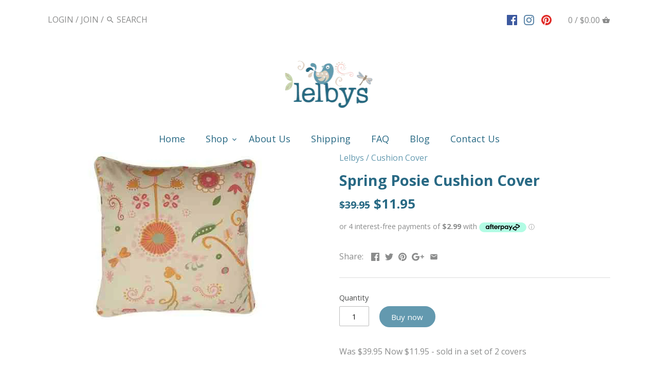

--- FILE ---
content_type: text/css
request_url: https://www.lelbys.com/cdn/shop/t/3/assets/styles.scss.css?v=170270559852113655971674776205
body_size: 12011
content:
@charset "UTF-8";.clearfix,.cf{zoom:1}.clearfix:before,.cf:before{content:"";display:table}.clearfix:after,.cf:after{content:"";display:table;clear:both}/*! normalize.css v1.0.0 | MIT License | git.io/normalize */article,aside,details,figcaption,figure,footer,header,hgroup,nav,section,summary{display:block}audio,canvas,video{display:inline-block;*display: inline;*zoom: 1}audio:not([controls]){display:none;height:0}[hidden]{display:none}html{font-size:100%;-webkit-text-size-adjust:100%;-ms-text-size-adjust:100%}html,button,input,select,textarea{font-family:sans-serif}body{margin:0}a:focus{outline:thin dotted}a:active,a:hover{outline:0}h1,.product-title-row .product-price,.slide-overlay .line-1,.slide-overlay .line-2,#mobile-nav .nav-item,#mobile-nav .sub-nav-item{font-size:2em;margin:.67em 0}h2,.product-block .price .amount{font-size:1.5em;margin:.83em 0}h3{font-size:1.17em;margin:1em 0}h4,blockquote,.tile-group .overlay .inner,.cart-summary-subtotal .amount{font-size:1em;margin:1.33em 0}h5{font-size:.83em;margin:1.67em 0}h6{font-size:.75em;margin:2.33em 0}abbr[title]{border-bottom:1px dotted}b,strong{font-weight:700}blockquote{margin:1em 40px}dfn{font-style:italic}mark{background:#ff0;color:#000}p,pre{margin:1em 0}code,kbd,pre,samp{font-family:monospace,serif;_font-family:"courier new",monospace;font-size:1em}pre{white-space:pre;white-space:pre-wrap;word-wrap:break-word}q{quotes:none}q:before,q:after{content:"";content:none}small{font-size:75%}sub,sup{font-size:75%;line-height:0;position:relative;vertical-align:baseline}sup{top:-.5em}sub{bottom:-.25em}dl,menu,ol,ul{margin:1em 0}dd{margin:0 0 0 40px}menu,ol,ul{padding:0 0 0 40px}nav ul,nav ol{list-style:none;list-style-image:none}img{border:0;-ms-interpolation-mode:bicubic}svg:not(:root){overflow:hidden}figure{margin:0}form{margin:0}fieldset{border:1px solid #c0c0c0;margin:0 2px;padding:.35em .625em .75em}legend{border:0;padding:0;white-space:normal;*margin-left: -7px}button,input,select,textarea{font-size:100%;margin:0;vertical-align:baseline;*vertical-align: middle}button,input{line-height:normal}button,html input[type=button],input[type=reset],input[type=submit]{-webkit-appearance:button;cursor:pointer;*overflow: visible}button[disabled],input[disabled]{cursor:default}input[type=checkbox],input[type=radio]{box-sizing:border-box;padding:0;*height: 13px;*width: 13px}input[type=search]{-webkit-appearance:textfield;-moz-box-sizing:content-box;-webkit-box-sizing:content-box;box-sizing:content-box}input[type=search]::-webkit-search-cancel-button,input[type=search]::-webkit-search-decoration{-webkit-appearance:none}button::-moz-focus-inner,input::-moz-focus-inner{border:0;padding:0}textarea{overflow:auto;vertical-align:top}table{border-collapse:collapse;border-spacing:0}#cboxOverlay,#cboxWrapper,#colorbox{position:absolute;top:0;left:0;z-index:9999;overflow:hidden}#cboxWrapper{max-width:none}#cboxOverlay{position:fixed;width:100%;height:100%}#cboxBottomLeft,#cboxMiddleLeft{clear:left}#cboxContent{position:relative}#cboxLoadedContent{overflow:auto;-webkit-overflow-scrolling:touch}#cboxTitle{margin:0}#cboxLoadingGraphic,#cboxLoadingOverlay{position:absolute;top:0;left:0;width:100%;height:100%}#cboxClose,#cboxNext,#cboxPrevious,#cboxSlideshow{cursor:pointer;min-height:0;outline:none}.cboxPhoto{float:left;margin:auto;border:0;display:block;max-width:none;-ms-interpolation-mode:bicubic}.cboxIframe{width:100%;height:100%;display:block;border:0;padding:0;margin:0}#cboxContent,#cboxLoadedContent,#colorbox{box-sizing:content-box;-moz-box-sizing:content-box;-webkit-box-sizing:content-box}#cboxOverlay{background:#fff}#colorbox{outline:0}#cboxTopLeft{width:25px;height:25px;background:url(/cdn/shop/t/3/assets/cbox_border1.png?v=113436874971659238651495080869) no-repeat 0 0}#cboxTopCenter{height:25px;background:url(/cdn/shop/t/3/assets/cbox_border1.png?v=113436874971659238651495080869) repeat-x 0 -50px}#cboxTopRight{width:25px;height:25px;background:url(/cdn/shop/t/3/assets/cbox_border1.png?v=113436874971659238651495080869) no-repeat -25px 0}#cboxBottomLeft{width:25px;height:25px;background:url(/cdn/shop/t/3/assets/cbox_border1.png?v=113436874971659238651495080869) no-repeat 0 -25px}#cboxBottomCenter{height:25px;background:url(/cdn/shop/t/3/assets/cbox_border1.png?v=113436874971659238651495080869) repeat-x 0 -75px}#cboxBottomRight{width:25px;height:25px;background:url(/cdn/shop/t/3/assets/cbox_border1.png?v=113436874971659238651495080869) no-repeat -25px -25px}#cboxMiddleLeft{width:25px;background:url(/cdn/shop/t/3/assets/cbox_border2.png?v=142803151667698387151495080869) repeat-y 0 0}#cboxMiddleRight{width:25px;background:url(/cdn/shop/t/3/assets/cbox_border2.png?v=142803151667698387151495080869) repeat-y -25px 0}#cboxContent{background:#fff;overflow:hidden}.cboxIframe{background:#fff}#cboxError{padding:50px;border:1px solid #ccc}#cboxLoadedContent{margin-bottom:28px}#cboxTitle{position:absolute;bottom:0;left:0;text-align:center;width:100%;color:#999}#cboxCurrent{display:none!important;position:absolute;bottom:0;left:100px;color:#999}#cboxLoadingOverlay{background:#fff url(/cdn/shop/t/3/assets/loading.gif?v=115678512110750922101495080870) no-repeat center 50px}#cboxClose,#cboxNext,#cboxPrevious,#cboxSlideshow{border:1px solid #eee;padding:4px;margin:0;overflow:visible;width:auto;background:#fff}#cboxClose:active,#cboxNext:active,#cboxPrevious:active,#cboxSlideshow:active{outline:0}#cboxSlideshow{position:absolute;bottom:0;right:42px;color:#444}#cboxPrevious{position:absolute;bottom:0;left:0;color:#444}#cboxNext{position:absolute;bottom:0;left:7.5em;color:#444}#cboxClose{position:absolute;bottom:0;right:0;display:block;color:#444}.cboxIE #cboxBottomCenter,.cboxIE #cboxBottomLeft,.cboxIE #cboxBottomRight,.cboxIE #cboxMiddleLeft,.cboxIE #cboxMiddleRight,.cboxIE #cboxTopCenter,.cboxIE #cboxTopLeft,.cboxIE #cboxTopRight{filter:progid:DXImageTransform.Microsoft.gradient(startColorstr=#00FFFFFF,endColorstr=#00FFFFFF)}#cboxClose:hover,#cboxNext:hover,#cboxPrevious:hover,#cboxSlideshow:hover{background:#f4f4f4}#cboxPrevious,#cboxNext,#cboxClose{border-color:#ddd;padding:.2em .6em;-webkit-border-radius:3px;-ms-border-radius:3px;-moz-border-radius:3px;-o-border-radius:3px;border-radius:3px}#cboxNext{left:5.5em}#cboxTopLeft,#cboxTopCenter,#cboxTopRight{height:10px}#cboxTopLeft,#cboxMiddleLeft,#cboxBottomLeft,#cboxTopRight,#cboxMiddleRight,#cboxBottomRight{width:10px}#cboxBottomLeft,#cboxBottomCenter,#cboxBottomRight{height:10px}#colorbox{border:1px solid #ccc}#cboxOverlay{background-color:#fff}#cboxTopLeft,#cboxTopCenter,#cboxTopRight,#cboxMiddleLeft,#cboxMiddleRight,#cboxBottomLeft,#cboxBottomCenter,#cboxBottomRight,#cboxContent,#colorbox{background:#fff}#cboxLoadingOverlay{background-color:#fff}.slick-slider{position:relative;display:block;-moz-box-sizing:border-box;-webkit-box-sizing:border-box;box-sizing:border-box;-webkit-touch-callout:none;-webkit-user-select:none;-khtml-user-select:none;-moz-user-select:none;-ms-user-select:none;user-select:none;-ms-touch-action:pan-y;touch-action:pan-y;-webkit-tap-highlight-color:transparent}.slick-list{position:relative;overflow:hidden;display:block;margin:0;padding:0}.slick-list:focus{outline:none}.slick-list.dragging{cursor:pointer;cursor:hand}.slick-slider .slick-track,.slick-slider .slick-list{-webkit-transform:translate3d(0,0,0);-moz-transform:translate3d(0,0,0);-ms-transform:translate3d(0,0,0);-o-transform:translate3d(0,0,0);transform:translateZ(0)}.slick-track{position:relative;left:0;top:0;display:block}.slick-track:before,.slick-track:after{content:"";display:table}.slick-track:after{clear:both}.slick-loading .slick-track{visibility:hidden}.slick-slide{float:left;height:100%;min-height:1px;display:none}[dir=rtl] .slick-slide{float:right}.slick-slide img{display:block}.slick-slide.slick-loading img{display:none}.slick-slide.dragging img{pointer-events:none}.slick-initialized .slick-slide{display:block}.slick-loading .slick-slide{visibility:hidden}.slick-vertical .slick-slide{display:block;height:auto;border:1px solid transparent}.slick-arrow.slick-hidden{display:none}.slick-loading .slick-list{background:#fff url(/cdn/shop/t/3/assets/loading.gif?v=115678512110750922101495080870) center center no-repeat}.slick-prev,.slick-next{position:absolute;z-index:1;display:block;height:80px;width:80px;line-height:0px;font-size:0px;cursor:pointer;background:transparent;color:transparent;top:50%;-webkit-transform:translate(0,-50%);-ms-transform:translate(0,-50%);transform:translateY(-50%);transition:all .3s ease-in-out;padding:0;border:none;outline:none}.slick-prev:hover,.slick-prev:focus,.slick-next:hover,.slick-next:focus{outline:none;background:transparent;color:transparent}.slick-prev:hover:before,.slick-prev:focus:before,.slick-next:hover:before,.slick-next:focus:before{opacity:1}.slick-prev.slick-disabled:before,.slick-next.slick-disabled:before{opacity:.25}.slick-prev svg,.slick-next svg{width:80px;height:80px;fill:#fff;opacity:.75;-webkit-filter:drop-shadow(0px 1px 1px rgba(0,0,0,.5));-moz-filter:drop-shadow(0px 1px 1px rgba(0,0,0,.5));-o-filter:drop-shadow(0px 1px 1px rgba(0,0,0,.5));-ms-filter:drop-shadow(0px 1px 1px rgba(0,0,0,.5));filter:drop-shadow(0px 1px 1px rgba(0,0,0,.5))}.slick-prev{left:-0px}[dir=rtl] .slick-prev{left:auto;right:-0px}.slick-prev:before{content:"<"}[dir=rtl] .slick-prev:before{content:">"}.slick-next{right:-0px}[dir=rtl] .slick-next{left:-0px;right:auto}.slick-next:before{content:">"}[dir=rtl] .slick-next:before{content:"<"}@media (min-width: 1000px){.slick-prev{opacity:0;margin-left:-80px}.slick-next{opacity:0;margin-right:-80px}.slick-slider:hover .slick-prev{opacity:1;margin-left:0}.slick-slider:hover .slick-next{opacity:1;margin-right:0}}.slick-dots{list-style:none;text-align:center;margin:10px 0;padding:0;width:100%}.slick-dots li{position:relative;display:inline-block;height:20px;width:20px;margin:0 2px;padding:0;cursor:pointer}.slick-dots li button{border:0;background:transparent;display:block;height:20px;width:20px;outline:none;line-height:0px;font-size:0px;color:transparent;padding:5px;cursor:pointer}.slick-dots li button:hover,.slick-dots li button:focus{outline:none}.slick-dots li button:hover:before,.slick-dots li button:focus:before{opacity:1}.slick-dots li button:before{position:absolute;top:0;left:0;content:"\2022";width:20px;height:20px;font-family:Arial,sans-serif;font-size:44px;line-height:20px;text-align:center;color:#717373;opacity:.25;-webkit-font-smoothing:antialiased;-moz-osx-font-smoothing:grayscale}.slick-dots li.slick-active button:before{color:#717373;opacity:.75}*,*:before,*:after{-moz-box-sizing:border-box;-webkit-box-sizing:border-box;box-sizing:border-box}img,iframe{max-width:100%}img{height:auto;vertical-align:top}svg{width:16px;height:16px;fill:#8b8c8c;vertical-align:middle;transition:fill .1s}svg g{fill:#8b8c8c;transition:fill .1s}.beside-svg{vertical-align:middle}.container{margin:0 auto;max-width:1764px;width:90%;padding-left:20px;padding-right:20px}.reading-column{margin-left:auto;margin-right:auto;width:800px;max-width:100%}.row{zoom:1;margin-left:-20px;margin-right:-20px}.row:before{content:"";display:table}.row:after{content:"";display:table;clear:both}.column{float:left;padding-left:20px;padding-right:20px}.column.half{width:50%}.column.quarter{width:25%}.column.three-quarters{width:75%}.column.third{width:33.33333%}.column.two-thirds{width:66.666%}.column.fifth{width:20%}.column.four-fifths{width:80%}.column.full{width:100%}.column.flex.max-cols-6{width:16.66666%}.column.flex.max-cols-4{width:25%}.column.flex.max-cols-3{width:33.33333%}.column.flex.max-cols-2{width:50%}.column.bleed{padding-left:0;padding-right:0}.first-in-row{clear:left}.grid .column{margin-bottom:30px}.grid .column.half:nth-child(odd),.grid .column.flex.max-cols-2:nth-child(odd){clear:left}.grid .column.third:nth-child(3n+1),.grid .column.flex.max-cols-3:nth-child(3n+1){clear:left}.grid .column.quarter:nth-child(4n+1),.grid .column.flex.max-cols-4:nth-child(4n+1){clear:left}.grid .column.fifth:nth-child(5n+1){clear:left}.grid .column.flex.max-cols-6:nth-child(6n+1){clear:left}.row.one-row .column{margin-bottom:0}.mobile,.mobile-inline{display:none}@media (max-width: 1250px){.column.flex.max-cols-6{width:25%}.grid .column.flex.max-cols-6:nth-child(6n+1){clear:none}.grid .column.flex.max-cols-6:nth-child(4n+1){clear:left}.row.one-row .column.flex.max-cols-6:nth-child(n+5){display:none}}@media (max-width: 960px){.column.flex.max-cols-4{width:33.33333%}.grid .column.flex.max-cols-4:nth-child(4n+1){clear:none}.grid .column.flex.max-cols-4:nth-child(3n+1){clear:left}.column.flex.max-cols-3,.column.flex.max-cols-2{width:50%}.grid .column.flex.max-cols-3:nth-child(3n+1),.grid .column.flex.max-cols-2:nth-child(3n+1){clear:none}.grid .column.flex.max-cols-3:nth-child(odd),.grid .column.flex.max-cols-2:nth-child(odd){clear:left}.row.one-row .column.flex.max-cols-3:nth-child(n+3),.row.one-row .column.flex.max-cols-4:nth-child(n+4){display:none}}@media (max-width: 767px){.mobile{display:block}.mobile-inline{display:inline}.container{width:auto}.column{margin-bottom:20px}.column.no-mobile-margin{margin-bottom:0}.column.half,.column.third,.column.two-thirds,.column.quarter,.column.fifth,.column.four-fifths,.column.flex.max-cols-2{width:100%}.grid .column.half:nth-child(odd),.grid .column.third:nth-child(odd),.grid .column.two-thirds:nth-child(odd),.grid .column.quarter:nth-child(odd),.grid .column.fifth:nth-child(odd),.grid .column.four-fifths:nth-child(odd),.grid .column.flex.max-cols-2:nth-child(odd){clear:none}.column.flex.min-cols-2,.column.flex.max-cols-4,.column.flex.max-cols-6{width:50%}.grid .column.flex.min-cols-2:nth-child(3n+1),.grid .column.flex.min-cols-2:nth-child(4n+1),.grid .column.flex.max-cols-4:nth-child(3n+1),.grid .column.flex.max-cols-4:nth-child(4n+1),.grid .column.flex.max-cols-6:nth-child(3n+1),.grid .column.flex.max-cols-6:nth-child(4n+1){clear:none}.grid .column.flex.min-cols-2:nth-child(odd),.grid .column.flex.max-cols-4:nth-child(odd),.grid .column.flex.max-cols-6:nth-child(odd){clear:left}.row.one-row .column.flex.max-cols-4:nth-child(n+3),.row.one-row .column.flex.max-cols-6:nth-child(n+3){display:none}.column.three-quarters{width:100%}}@media screen and (max-width: 479px){.column.quarter,.column.fifth,.column.flex.max-cols-6,.column.flex.max-cols-4,.column.flex.max-cols-3{float:none;width:100%}.column.min-cols-2,.column.flex.min-cols-2{float:left;width:50%}.grid .column.min-cols-2:nth-child(odd),.grid .column.flex.min-cols-2:nth-child(odd){clear:left}.links-row .back-link{display:block;margin:0 0 1em}.ft.ft-nm,.ft.ft-nm .ftr,.ft.ft-nm .ftr .ftc{display:block}}input[type=number]::-webkit-inner-spin-button,input[type=number]::-webkit-outer-spin-button{-webkit-appearance:none;margin:0}.hidden{display:none}.align-center,.align-centre{text-align:center}.align-right,.align-right-desktop{text-align:right}body{font-family:Open Sans,sans-serif;font-weight:400;font-size:16px;line-height:1.4em;color:#8b8c8c;-moz-font-feature-settings:"liga";-moz-osx-font-smoothing:grayscale;-webkit-font-feature-settings:"liga";-webkit-font-smoothing:antialiased}h1,.product-title-row .product-price,.slide-overlay .line-1,.slide-overlay .line-2,#mobile-nav .nav-item,#mobile-nav .sub-nav-item{font-size:1.8em}h2,.product-block .price .amount{font-size:1.66667em}h3{font-size:1.53333em}h4,blockquote,.tile-group .overlay .inner,.cart-summary-subtotal .amount{font-size:1.4em}h5{font-size:1.26667em}h6{font-size:1.13333em}h1,.product-title-row .product-price,.slide-overlay .line-1,.slide-overlay .line-2,#mobile-nav .nav-item,#mobile-nav .sub-nav-item,h2,.product-block .price .amount,h3,h4,blockquote,.tile-group .overlay .inner,.cart-summary-subtotal .amount,h5,h6{font-family:Open Sans,sans-serif;font-weight:700;line-height:1.2em;padding:0 0 .2em;color:#286984;margin:0 0 .5em}.no-margin{margin:0}a{text-decoration:none;color:inherit;-webkit-transition:background-color .12s,color .12s;-ms-transition:background-color .12s,color .12s;-moz-transition:background-color .12s,color .12s;-o-transition:background-color .12s,color .12s;transition:background-color .12s,color .12s}a:hover{color:#6399af}a:hover svg,a:hover svg g{fill:#6399af}a:focus{outline:none;color:#6399af}p{margin:0 0 1em}blockquote{position:relative;margin:1.5em 0;quotes:"\201c" "\201d";color:inherit;line-height:1.6em;text-align:inherit}blockquote:before{color:#8b8c8c;content:open-quote}blockquote:after{color:#8b8c8c;content:close-quote}blockquote :first-child{display:inline}blockquote :last-child{margin-bottom:0}input,textarea{font-family:inherit;font-size:.95em;line-height:1.2em;color:#222;border:1px solid #bcbcbc;background:#fff;padding:10px .6em 9px;max-width:100%;width:432px;min-height:32px;-webkit-border-radius:2px;-ms-border-radius:2px;-moz-border-radius:2px;-o-border-radius:2px;border-radius:2px;-webkit-appearance:none}input:focus,textarea:focus{outline:none;border-color:#8b8c8c;-webkit-box-shadow:0 0 7px -3px #8b8c8c;-ms-box-shadow:0 0 7px -3px #8b8c8c;-moz-box-shadow:0 0 7px -3px #8b8c8c;-o-box-shadow:0 0 7px -3px #8b8c8c;box-shadow:0 0 7px -3px #8b8c8c}input.micro{min-height:0;height:auto;width:2em;padding:4px;text-align:center}input[type=checkbox]{width:auto;height:auto;min-height:0;-webkit-appearance:checkbox}input[type=radio]{width:auto;height:auto;min-height:0;-webkit-appearance:radio}input[type=image]{background:transparent;border:none;padding:0;width:auto;height:auto;min-height:0}textarea{height:8em}select{outline:none;cursor:pointer}.pretty-select{display:inline-block;position:relative;border:1px solid #bcbcbc;background:#fff;color:#222;padding:0 0 0 15px;text-align:left;width:210px;max-width:100%;vertical-align:middle;-webkit-border-radius:2px;-ms-border-radius:2px;-moz-border-radius:2px;-o-border-radius:2px;border-radius:2px}.pretty-select.plaintext{border:none;margin:0;padding:0;color:inherit;background:transparent;width:auto;vertical-align:top}.pretty-select.plaintext .text{padding:0 1.2em 0 0}.pretty-select.plaintext svg{right:0}.pretty-select .text{display:block;padding:9px 50px 9px 0;line-height:1.2em}.pretty-select .text .value{display:block;overflow:hidden}.pretty-select svg{position:absolute;right:15px;top:50%;margin-top:-.45em;z-index:1;font-size:1em;line-height:1em;fill:#222}.pretty-select select{position:absolute;left:0;top:0;height:100%;width:100%;filter:alpha(opacity=0);opacity:0;z-index:15;cursor:pointer;-webkit-appearance:menulist-button;-moz-appearance:menulist-button;appearance:menulist-button}label,.cart-items .heading{display:block;color:#4b4c4c;font-size:90%;line-height:1.2em;font-weight:400;margin:0 0 .5em}button,input[type=submit],.btn,.account-area .action_link,.giant-round-button,.big-round-button,.button{-webkit-appearance:none;display:inline-block;background:#6399af;color:#fff;border:2px solid #6399af;height:auto;width:auto;padding:10px 1.4em 9px;font-family:inherit;font-size:.95em;vertical-align:middle;line-height:1.2em;-webkit-border-radius:60px;-ms-border-radius:60px;-moz-border-radius:60px;-o-border-radius:60px;border-radius:60px;-webkit-transition:opacity .2s,background-color .15s,border-color .15s;-ms-transition:opacity .2s,background-color .15s,border-color .15s;-moz-transition:opacity .2s,background-color .15s,border-color .15s;-o-transition:opacity .2s,background-color .15s,border-color .15s;transition:opacity .2s,background-color .15s,border-color .15s}button.plain-text,input[type=submit].plain-text,.btn.plain-text,.account-area .plain-text.action_link,.plain-text.giant-round-button,.plain-text.big-round-button,.button.plain-text{font-family:Open Sans,sans-serif;font-weight:400;font-size:16px;line-height:1.1em;text-transform:none;padding:0;color:inherit;background:transparent;border:none;vertical-align:baseline}button.plain-text:hover,input[type=submit].plain-text:hover,.btn.plain-text:hover,.account-area .plain-text.action_link:hover,.plain-text.giant-round-button:hover,.plain-text.big-round-button:hover,.button.plain-text:hover{background:transparent;color:inherit}button.alt,input[type=submit].alt,.btn.alt,.account-area .alt.action_link,.alt.giant-round-button,.alt.big-round-button,.button.alt{color:#6399af;background:#fff}button.alt:hover,input[type=submit].alt:hover,.btn.alt:hover,.account-area .alt.action_link:hover,.alt.giant-round-button:hover,.alt.big-round-button:hover,.button.alt:hover{background:#fff;color:#6399af}button:hover,button:focus,input[type=submit]:hover,input[type=submit]:focus,.btn:hover,.account-area .action_link:hover,.giant-round-button:hover,.big-round-button:hover,.btn:focus,.account-area .action_link:focus,.giant-round-button:focus,.big-round-button:focus,.button:hover,.button:focus{border-color:#85afc0;background:#85afc0;color:#fff}button a,button a:hover,input[type=submit] a,input[type=submit] a:hover,.btn a,.account-area .action_link a,.giant-round-button a,.big-round-button a,.btn a:hover,.account-area .action_link a:hover,.giant-round-button a:hover,.big-round-button a:hover,.button a,.button a:hover{color:#fff}button[disabled],button[disabled]:hover,input[type=submit][disabled],input[type=submit][disabled]:hover{color:#fff;background:#999;border-color:#999}hr{border:none;width:100%;color:transparent;border-bottom:1px solid #dddddd;height:9px;margin:1em 0}ul.plain,.willstagram ul{padding:0}ul.plain li,.willstagram ul li{list-style:none}ul.inline li{display:inline}ul.inline.list-divide li{margin-right:1.25em}ul.inline.list-divide li:last-child{margin-right:0}.rte{zoom:1;line-height:1.6em;word-wrap:break-word}.rte:before{content:"";display:table}.rte:after{content:"";display:table;clear:both}.rte h1,.rte .product-title-row .product-price,.product-title-row .rte .product-price,.rte .slide-overlay .line-1,.slide-overlay .rte .line-1,.rte .slide-overlay .line-2,.slide-overlay .rte .line-2,.rte #mobile-nav .nav-item,#mobile-nav .rte .nav-item,.rte #mobile-nav .sub-nav-item,#mobile-nav .rte .sub-nav-item,.rte h2,.rte .product-block .price .amount,.product-block .price .rte .amount,.rte h3,.rte h4,.rte blockquote,.rte .tile-group .overlay .inner,.tile-group .overlay .rte .inner,.rte .cart-summary-subtotal .amount,.cart-summary-subtotal .rte .amount,.rte h5,.rte h6{margin-top:1em;margin-bottom:1em}.rte img{vertical-align:baseline}.rte a{color:#6399af}.rte a:hover{color:#3a6272}.rte tr{border-top:1px solid #bcbcbc}.rte tr:first-child{border-top:none}.rte td,.rte th{text-align:left;border-left:1px solid #bcbcbc;padding:.4em .6em}.rte td:first-child,.rte th:first-child{border-left:none}.rte th{border-bottom:2px solid #bcbcbc}.rte tfoot{border-top:2px solid #bcbcbc}.account-area{overflow:auto}.account-area h1,.account-area .product-title-row .product-price,.product-title-row .account-area .product-price,.account-area .slide-overlay .line-1,.slide-overlay .account-area .line-1,.account-area .slide-overlay .line-2,.slide-overlay .account-area .line-2,.account-area #mobile-nav .nav-item,#mobile-nav .account-area .nav-item,.account-area #mobile-nav .sub-nav-item,#mobile-nav .account-area .sub-nav-item,.account-area h2,.account-area .product-block .price .amount,.product-block .price .account-area .amount,.account-area h3,.account-area h4,.account-area blockquote,.account-area .tile-group .overlay .inner,.tile-group .overlay .account-area .inner,.account-area .cart-summary-subtotal .amount,.cart-summary-subtotal .account-area .amount,.account-area h5,.account-area h6{margin-top:1em}.account-area .customer_address_table td{padding:.4em .1em}.account-area .action_bottom{margin-top:1em}.section-heading{margin-bottom:1em}.more-link{display:inline-block;color:#6399af;margin:1em 0;padding:0 0 .2em}.more-link:after{content:"";display:block;margin-top:.2em;border-bottom:1px solid #6399af;-webkit-transition:all .1s ease-in-out;-ms-transition:all .1s ease-in-out;-moz-transition:all .1s ease-in-out;-o-transition:all .1s ease-in-out;transition:all .1s ease-in-out}.more-link:hover:after{border-bottom-color:#6399af1a}.hash-link{color:#6399af}.hash-link svg{fill:#6399af}.feature-col{color:#6399af}.feature-col a:hover{color:#3a6272}.social-links{margin:0}.social-links li{display:inline-block;margin:0 .3em .5em}.social-links li:last-child{margin-right:0}.social-links a{display:inline-block}.social-links a:hover{opacity:.8}.social-links svg{width:1.25em;height:1.25em}.social-links .google svg{width:1.5em}.social-links .twitter svg,.social-links .twitter svg g{fill:#1bb6ec}.social-links .facebook svg,.social-links .facebook svg g{fill:#3c599f}.social-links .tumblr svg,.social-links .tumblr svg g{fill:#304d6b}.social-links .rss svg,.social-links .rss svg g{fill:#fe9900}.social-links .google svg,.social-links .google svg g{fill:#e02a27}.social-links .youtube svg,.social-links .youtube svg g{fill:#e02a27}.social-links .vimeo svg,.social-links .vimeo svg g{fill:#1bb6ec}.social-links .pinterest svg,.social-links .pinterest svg g{fill:#e02a27}.social-links .instagram svg,.social-links .instagram svg g{fill:#4f7ca2}.social-links .flickr svg,.social-links .flickr svg g{fill:#000}.border-bottom{border-bottom:1px solid #dddddd}.border-top,#page-footer{border-top:1px solid #dddddd}.border-left{border-left:1px solid #dddddd}.border-right{border-right:1px solid #dddddd}.toolbar{text-transform:uppercase;font-size:1em;line-height:36px;padding:.5em 0}.toolbar.docked{display:none;position:fixed;left:0;top:0;width:100%;z-index:90000;background:#fff}.show-mobile-nav .toolbar.docked,.show-cart-summary .toolbar.docked{cursor:pointer}.toolbar-links{float:left}.toolbar-links>*{vertical-align:middle}.toolbar-social,.toolbar-cart{float:right;margin-left:2em;line-height:38px}.search-form{display:inline-block;position:relative}.search-form input{-moz-box-sizing:content-box;-webkit-box-sizing:content-box;box-sizing:content-box;border:1px solid transparent;background:transparent;margin-top:-1px;padding:1px 10px 0 20px;width:120px;height:38px;font:inherit;font-size:16px;line-height:38px;color:inherit;text-transform:none;-webkit-transition:all .4s;-ms-transition:all .4s;-moz-transition:all .4s;-o-transition:all .4s;transition:all .4s;-webkit-border-radius:60px;-ms-border-radius:60px;-moz-border-radius:60px;-o-border-radius:60px;border-radius:60px}.search-form input:focus{outline:none;-webkit-box-shadow:none;-ms-box-shadow:none;-moz-box-shadow:none;-o-box-shadow:none;box-shadow:none}.search-form input::-webkit-input-placeholder{font:inherit;color:inherit;text-transform:uppercase;opacity:1}.search-form input:-moz-placeholder{font:inherit;color:inherit;text-transform:uppercase;opacity:1}.search-form input::-moz-placeholder{font:inherit;color:inherit;text-transform:uppercase;opacity:1}.search-form input:-ms-input-placeholder{font:inherit;color:inherit;text-transform:uppercase;opacity:1}.search-form button{cursor:pointer;position:absolute;top:50%;left:0;padding:6px 0;margin:-14px 0 0;border:none;background:transparent;color:inherit;-webkit-transition:all .4s;-ms-transition:all .4s;-moz-transition:all .4s;-o-transition:all .4s;transition:all .4s}.search-form button svg{width:17px;height:17px;vertical-align:top}.toolbar .search-form.focus input{width:180px;padding-left:30px;border-color:#32323233}.toolbar .search-form.focus button{left:10px}.toolbar-cart{position:relative;white-space:nowrap}.toolbar-cart .current-cart{display:inline-block}.toolbar-cart .current-cart small{font-size:1em}.toolbar-cart .pretty-select{margin-left:.5em}.main-nav{position:relative}.main-nav ul,.main-nav li{margin:0;padding:0;list-style:none}.main-nav .nav-item{display:inline-block}.main-nav .nav-item .nav-item-link{display:inline-block;padding:.5em 1em .9em;font-family:Open Sans,sans-serif;font-weight:400;font-size:18px;line-height:1.1em;color:#286984;position:relative}.main-nav .nav-item .nav-item-link:focus{color:#6399af}.main-nav .nav-item .nav-item-link svg{fill:#286984;position:absolute;right:-2px;top:1em;margin-top:-6px}.main-nav .nav-item:hover>.nav-item-link{color:#6399af}.main-nav .nav-item:hover>.nav-item-link svg{fill:#6399af}.main-nav .nav-item.dropdown:hover>.sub-nav{display:block}.main-nav .nav-item.drop-norm{position:relative;margin-right:17px}.main-nav .nav-item.drop-norm .sub-nav{padding:20px;width:230px}.main-nav .nav-item.drop-norm .sub-nav.cols-2{width:420px}.main-nav .nav-item.drop-norm .sub-nav.cols-3{width:610px}.main-nav .nav-item.drop-norm .sub-nav.cols-4{width:800px}.main-nav .nav-item.drop-norm .sub-nav.cols-5{width:990px}.main-nav .nav-item.drop-norm .sub-nav.has-img{width:440px}.main-nav .nav-item.drop-norm .sub-nav.has-img.cols-2{width:630px}.main-nav .nav-item.drop-norm .sub-nav.has-img.cols-3{width:820px}.main-nav .nav-item.drop-norm .sub-nav.has-img.cols-4{width:1010px}.main-nav .nav-item.drop-norm .sub-nav.has-img.cols-5{width:1200px}.main-nav .nav-item.drop-norm .sub-nav.has-img .rep-img{top:20px;right:20px;width:190px;height:calc(100% - 40px)}.main-nav .nav-item.drop-norm .sub-nav .sub-nav-list{width:190px;float:left;padding-bottom:0}.main-nav .nav-item.drop-norm .sub-nav .sub-nav-item-link-title{vertical-align:middle}.main-nav.align-center .nav-item.drop-norm .sub-nav{left:50%;margin-left:-115px}.main-nav.align-center .nav-item.drop-norm .sub-nav.cols-2{margin-left:-210px}.main-nav.align-center .nav-item.drop-norm .sub-nav.cols-3{margin-left:-305px}.main-nav.align-center .nav-item.drop-norm .sub-nav.cols-4{margin-left:-400px}.main-nav.align-center .nav-item.drop-norm .sub-nav.cols-5{margin-left:-495px}.main-nav.align-center .nav-item.drop-norm .sub-nav.has-img{margin-left:-220px}.main-nav.align-center .nav-item.drop-norm .sub-nav.has-img.cols-2{margin-left:-315px}.main-nav.align-center .nav-item.drop-norm .sub-nav.has-img.cols-3{margin-left:-410px}.main-nav.align-center .nav-item.drop-norm .sub-nav.has-img.cols-4{margin-left:-505px}.main-nav.align-center .nav-item.drop-norm .sub-nav.has-img.cols-5{margin-left:-600px}.main-nav .nav-item.drop-uber .sub-nav-list{display:inline-block;vertical-align:top;padding-bottom:40px;width:23%}.main-nav .nav-item.drop-uber .sub-nav-list .sub-nav-item-title{font-size:1.13333em;font-family:Open Sans,sans-serif;font-weight:700;line-height:1.2em;color:#286984;display:block;margin:0 1em 1.5em 0}.main-nav.align-left .nav-item.first .nav-item-link{padding-left:0}.main-nav.align-right .nav-item.last .nav-item-link{padding-right:0}.main-nav .logo-item{display:inline-block;vertical-align:bottom}.main-nav .logo-item .logo{margin-bottom:12px}.main-nav .logo-item-left{margin-right:2em}.main-nav .logo-item-right{margin-left:2em}.main-nav .sub-nav{display:none;position:absolute;left:0;top:100%;width:100%;background:#f7f7f7;text-align:left;font-size:16px;line-height:1.4em;-webkit-transition:opacity .15s ease,visibility .15s ease;-ms-transition:opacity .15s ease,visibility .15s ease;-moz-transition:opacity .15s ease,visibility .15s ease;-o-transition:opacity .15s ease,visibility .15s ease;transition:opacity .15s ease,visibility .15s ease;padding:40px 40px 0}.main-nav .sub-nav.has-img{padding:40px 300px 0 40px}.main-nav .sub-nav a{display:block}.main-nav .sub-nav a:hover{color:#a5d2d8}.main-nav .sub-nav a:hover svg{fill:#a5d2d8}.main-nav .sub-nav h6{display:inline-block;margin:1em 0 .5em;color:#286984}.main-nav .sub-nav .sub-nav-item-link{display:block;padding:.4em 2em .4em 0;line-height:1em;color:#999}.main-nav .sub-nav .sub-nav-item-link svg{fill:#999}.main-nav .sub-nav .sub-nav-item--expanded>.sub-nav-item-link svg{transform:rotate(180deg)}.main-nav .sub-nav .rep-img{position:absolute;overflow:hidden;top:40px;right:40px;height:64%;height:calc(100% - 80px);width:250px;text-align:right}.main-nav .sub-nav .rep-img img{max-height:100%}.main-nav .sub-nav .sub-sub-nav-list{display:none;margin-left:.5em;padding-left:.75em;border-left:1px solid #dfdfdf}.main-nav .sub-nav-item.active>a{color:#a5d2d8}.logo-nav{position:relative;z-index:100}.logo-nav .logo{float:left;width:100%;margin-top:40px;margin-bottom:40px;pointer-events:none}.logo-nav .logo a{pointer-events:auto}.logo{font-family:crimson Text,sans-serif;font-weight:400;font-size:30px;line-height:1em;color:#333}.section{padding-top:3.5%;padding-bottom:3.5%}.section.padless-top{padding-top:0}.section.padless-bottom{padding-bottom:0}.spaced{margin-top:3.5%;margin-bottom:3.5%}.space-below,.space-under,.product-list,.articles{margin-bottom:3.5%}.space-above,.space-over{margin-top:3.5%}.product-list{position:relative}.product-block .image{position:relative;margin:0 0 1em}.product-block .image>.inner{position:relative;text-align:center}.product-block .image>.inner>a{-webkit-transition:opacity .3s;-ms-transition:opacity .3s;-moz-transition:opacity .3s;-o-transition:opacity .3s;transition:opacity .3s}.product-block .image .product-label{position:absolute;left:0;bottom:0;width:100%;padding:3% 6%;background:#6399af;color:#fff}.product-block .title{display:block;color:inherit;padding-top:.1em;margin:0 0 .25em}.product-block .ft .title,.product-block .ft .price{vertical-align:top;width:50%}.product-block .price .amount{font-size:1.3em;color:#286984;line-height:1em}.product-block .price .amount small{font-size:16px;line-height:1.1em}.product-block .price.on-sale,.product-block .price.on-sale .amount{color:#286984}.product-block .price .amount,.product-block .price .was-price{white-space:nowrap}.product-block .price .was-price{text-decoration:line-through}.product-block .ft .price{text-align:right}.product-block .quick-buy{display:inline-block;opacity:0;pointer-events:none;background-position:center center;-webkit-transition:all .15s ease;-ms-transition:all .15s ease;-moz-transition:all .15s ease;-o-transition:all .15s ease;transition:all .15s ease}.product-block:hover .image>.inner>a{opacity:.85}.product-block:hover .quick-buy{opacity:1;pointer-events:auto}.product-block.loading-quickbuy .quick-buy{background:#fff url(/cdn/shop/t/3/assets/loading.gif?v=115678512110750922101495080870) no-repeat center center;text-indent:-999em;overflow:hidden}.quick-buy-wrap{position:absolute;z-index:2;top:0;left:0;height:100%;width:100%;text-align:center;pointer-events:none}.quick-buy-wrap:before{content:"";display:inline-block;height:100%;vertical-align:middle}.quick-buy-wrap.pos-topcorner{text-align:right;padding:10px}.quick-buy-wrap.pos-topcorner:before{display:none}.giant-round-button,.big-round-button{padding:2em 1em;vertical-align:middle;font-size:15px;line-height:1.2em;width:100px;height:100px;text-align:center;opacity:.9;pointer-events:auto;-webkit-border-radius:200px;-ms-border-radius:200px;-moz-border-radius:200px;-o-border-radius:200px;border-radius:200px}.big-round-button{padding:1.2em .6em;font-size:.95em;line-height:1.1em;width:70px;height:70px}.fullwidth-image img{width:100%}.tile-group{position:relative;overflow:hidden}.tile-group .tile{display:none}.tile-group .tile.loaded{position:absolute;display:block}.tile-group img{width:100%}.tile-group .placeholder-image{width:1764px;max-width:100%}.tile-group a{display:block;-webkit-transition:opacity .3s;-ms-transition:opacity .3s;-moz-transition:opacity .3s;-o-transition:opacity .3s;transition:opacity .3s}.tile-group a:hover{opacity:.85}.tile-group .overlay{position:absolute;left:0;top:0;width:100%;height:100%;text-align:center}.tile-group .overlay:before{content:"";display:inline-block;height:100%;vertical-align:middle;margin-left:-5px}.tile-group .overlay .inner{margin:0;display:inline-block;vertical-align:middle;width:auto;padding:20px 25px}#content{margin-bottom:3em}.template-index #content,.template-collection #content,.template-article #content{margin-bottom:0}.template-index #content .section.border-top,.template-index #content .section#page-footer{border-top-color:#fff}.template-index #content>.homepage-section:first-child .slideshow-section,.template-index #content>.homepage-section:first-child .tile-section,.template-index #content>.homepage-section:first-child .feature-section,.template-index #content>.homepage-section:first-child .custom-html-section{padding-top:0;border-top:none}.template-blog .page-title svg{margin-left:.2em;height:16px;width:16px}#page-footer{padding:4em 0}#page-footer .hash-link{float:right;margin-top:-3em}#page-footer .hash-link svg{fill:#a5d2d8}#page-footer .hash-link:hover svg{fill:#c9e4e7}#page-footer ul{margin:0 0 1em}#page-footer .logo-column{width:14%}#page-footer .text-column{width:38%}#page-footer .text-column.occupies-logo{width:52%}#page-footer .links-column{width:16%}#page-footer .logo-column img{max-width:70%}#page-footer .links-column{line-height:1.6em}#page-footer .links-column ul{margin-bottom:0}#page-footer #mailing-list input[type=email]{width:400px}#page-footer #mailing-list .input-row,#page-footer #mailing-list .notification{margin-bottom:0}#page-footer .social-links{margin:.6em 0 0}#page-footer .menu-with-logo{margin:0 0 1em;display:-webkit-box;display:-moz-box;display:-ms-flexbox;display:-webkit-flex;display:flex;-webkit-box-align:center;-ms-flex-align:center;-webkit-align-items:center;-moz-align-items:center;align-items:center}#page-footer .menu-with-logo .footer-logo{-webkit-flex-shrink:0;-moz-flex-shrink:0;-ms-flex-negative:0;flex-shrink:0}#page-footer .menu-with-logo ul{margin:0;-webkit-flex-shrink:1;-moz-flex-shrink:1;-ms-flex-negative:1;flex-shrink:1}@media (max-width: 767px){#page-footer{text-align:center}#page-footer .menu-with-logo{display:block}#page-footer .menu-with-logo .footer-logo{float:none;display:block;margin:0 auto 1em}#page-footer .menu-with-logo .footer-logo .placeholder-image{width:auto}}.page-footer{background:#fff;color:#8b8c8c}.page-footer a{color:#a5d2d8}.page-footer a:hover{color:#c9e4e7}.page-footer .footer-logo{float:left;max-width:100px;margin-right:1.75em}.page-footer .footer-logo img{height:50px}.page-footer .footer-logo .placeholder-image{width:60px}.opposing-items .tags{margin:0 0 1em}.tags ul{margin:0;padding:0}.tags .tag{display:inline-block;margin:.2em .1em;font-size:90%;border:1px solid gainsboro;background:#f3f3f3}.tags .tag.active,.tags .tag:hover{border-color:#d0e0e7;background:#eff4f7}.tags .tag a{display:inline-block;padding:.4em 1em}.fullwidth{width:100%}.ft{display:table}.ft.ftw{width:100%}.ft .ftr{display:table-row}.ft .ftr .ftc{display:table-cell}.ft .ftr .vb{vertical-align:bottom}.notification{margin:2em 0;padding:1em;text-align:center;border:1px solid gainsboro;background:#f3f3f3}.notification.errors{text-align:left;background:#eff4f7;border:1px solid #d0e0e7}.pagination{margin:1em 0;padding:0}.pagination li{list-style:none;display:inline}.pagination a,.pagination span{padding:.4em}.pagination .active,.pagination a.next,.pagination a.prev{color:#286984}.pagination .next{padding:.4em 0 .4em .8em}.pagination .prev{padding:.4em .8em .4em 0}.product-gallery .main a{display:inline-block;max-width:100%;vertical-align:top}.product-gallery .thumbnails{margin:2em -4px 0 0}.product-gallery .thumbnail{display:inline-block;margin:0 4% 4% 0;width:75px}.product-title-row .product-title{margin:0 0 .5em;padding:0}.product-title-row .product-price{font-size:1.6em;color:#286984;margin:0;padding:0}.product-title-row .product-price .was-price{font-size:.75em;line-height:1.2em;text-decoration:line-through}.product-title-row .product-price.on-sale{color:#286984}.product-title-row .sharing{margin-top:2em}.product-description{margin-top:4%;margin-bottom:4%}.product-details .section{padding-top:30px;padding-bottom:30px}.product-details .section.padless-top{padding-top:0}.product-form .quantity,.product-form .selector-wrapper{margin:0 0 1em}.product-form .selector-wrapper.has-clickyboxes{margin-bottom:.5}.product-form .quantity{display:inline-block;margin-right:1em;vertical-align:baseline}.product-form #add{margin-top:-2px}.product-form #add.giant-round-button,.product-form #add.big-round-button{padding-left:0;padding-right:0}.product-form .original-selector,.no-js .product-form .option-selectors{display:none}.no-js .product-form .original-selector{display:inline}.sku--no-sku{display:none}.input-row{margin:0 0 1em}.input-row .btn,.input-row .account-area .action_link,.account-area .input-row .action_link,.input-row .giant-round-button,.input-row .big-round-button{vertical-align:middle}.inline-input-button{display:inline-block;position:relative;border:1px solid #bcbcbc;background:#fff;-webkit-border-radius:60px;-ms-border-radius:60px;-moz-border-radius:60px;-o-border-radius:60px;border-radius:60px}.inline-input-button input[type=text],.inline-input-button input[type=email]{padding-left:1.5em;padding-right:128px;height:40px;border:transparent;background:transparent}.inline-input-button button,.inline-input-button input[type=submit],.inline-input-button .btn,.inline-input-button .account-area .action_link,.account-area .inline-input-button .action_link,.inline-input-button .giant-round-button,.inline-input-button .big-round-button,.inline-input-button .button{max-width:128px;position:absolute;height:auto;top:-1px;right:-2px;bottom:-1px;border-width:1px;-webkit-border-radius:0 60px 60px 0;-ms-border-radius:0 60px 60px 0;-moz-border-radius:0 60px 60px 0;-o-border-radius:0 60px 60px 0;border-radius:0 60px 60px 0}.quantity input{width:auto;text-align:center}.clickyboxes{margin:0;padding:0}.clickyboxes li{display:inline}.clickyboxes li a{position:relative;overflow:hidden;display:inline-block;vertical-align:middle;margin:0 10px .5em 0;padding:8px 10px;line-height:1em;-webkit-border-radius:2px;-ms-border-radius:2px;-moz-border-radius:2px;-o-border-radius:2px;border-radius:2px;border:1px solid transparent}.clickyboxes li a.active,.clickyboxes li a.active:hover{border-color:#bcbcbc;background:#fff;color:#222}.clickyboxes li a:hover{color:inherit;background:#f3f3f3}.clickyboxes li a.unavailable:before{content:"";height:2.6em;width:1px;position:absolute;left:50%;top:50%;margin:-1.3em 0 0;border-right:1px solid #8b8c8c;-webkit-transform:rotate(55deg);-ms-transform:rotate(55deg);-moz-transform:rotate(55deg);-o-transform:rotate(55deg);transform:rotate(55deg)}.placeholder-image{position:relative;padding-top:100%;height:0px;overflow:hidden;background:#f9fafa}.placeholder-image.dark{background:#c6c7c8}.placeholder-image.dark svg,.placeholder-image.dark svg g{fill:#a3a6a9}.placeholder-image.landscape{padding-top:55%}.placeholder-image.placeholder--banner{padding-top:475px}@media (max-width: 767px){.placeholder-image.placeholder--banner{padding-top:55%}}.placeholder-image svg{position:absolute;top:0;left:0;width:100%;height:100%}.placeholder-image svg,.placeholder-image svg g{fill:#c8cbcd}.video-container{position:relative;padding-bottom:56.25%;height:0;overflow:hidden;max-width:100%}.video-container iframe,.video-container object,.video-container embed{position:absolute;top:0;left:0;width:100%;height:100%}[data-crop-img]{position:relative;height:0px;overflow:hidden;padding-top:100%}[data-crop-img] img{position:absolute;top:0;left:0;width:100%;height:auto}[data-crop-img="3-4"]{padding-top:150%}[data-crop-img="16-9"]{padding-top:66%}.opposing-items{zoom:1;text-align:right}.opposing-items:before{content:"";display:table}.opposing-items:after{content:"";display:table;clear:both}.opposing-items .left{float:left}.opposing-items.float-right .right{float:right}@media (max-width: 767px){.opposing-items.stack-mobile{text-align:left}.opposing-items.stack-mobile .left,.opposing-items.stack-mobile .right{float:none}}.opposing-items.collapse-tags .left{margin-top:5px}.opposing-items.collapse-tags .tags{overflow:hidden;height:0px;text-align:left;float:left;clear:both}.opposing-items.collapse-tags.reveal-tags .tags{height:auto;margin-top:1em}.slide{position:relative}.slide>a{display:block}.slide img{width:100%}.slide-overlay{pointer-events:none;position:absolute;top:0;left:0;width:100%;height:100%}.slide-overlay:before{content:"";display:inline-block;height:100%;vertical-align:middle}.slide-overlay .inner{vertical-align:middle;display:inline-block;width:90%;padding:0 8%}.slide-overlay.align-left .inner,.slide-overlay.align-right .inner{width:45%;text-align:left}.slide-overlay .line-1{font-size:3.24em;padding:0;margin:0 0 20px;color:inherit}.slide-overlay .line-2{padding:0;margin:0 0 20px;color:inherit}.slide-overlay .btn,.slide-overlay .account-area .action_link,.account-area .slide-overlay .action_link,.slide-overlay .giant-round-button,.slide-overlay .big-round-button{padding:18px 2.4em 17px;pointer-events:initial}.slide-overlay .inner .trans-out{opacity:0;-webkit-transform:translate3d(0,10px,0);-ms-transform:translate3d(0,10px,0);-moz-transform:translate3d(0,10px,0);-o-transform:translate3d(0,10px,0);transform:translate3d(0,10px,0);-webkit-transition:none;-ms-transition:none;-moz-transition:none;-o-transition:none;transition:none}.slide-overlay .line-1,.no-js .slide-overlay .line-1,.slide-overlay .line-2,.no-js .slide-overlay .line-2,.slide-overlay .line-3,.no-js .slide-overlay .line-3{opacity:1;-webkit-transform:translate3d(0,0,0);-ms-transform:translate3d(0,0,0);-moz-transform:translate3d(0,0,0);-o-transform:translate3d(0,0,0);transform:translateZ(0);-webkit-transition:all 1s;-ms-transition:all 1s;-moz-transition:all 1s;-o-transition:all 1s;transition:all 1s}.slide-overlay.pos-right{text-align:right}.page-title{margin-top:1em}.cart-items .item{padding:2em 0}.cart-items .heading{text-align:left;padding:.5em 0}.cart-items .description{float:left;width:70%}.cart-items .item .description{padding-left:120px;padding-right:20px}.cart-items .image{float:left;width:120px;margin-left:-120px}.cart-items .quantity{float:left;width:15%}.cart-items .quantity input{width:auto}.cart-items .price{float:left;width:15%;text-align:right}.inline-row{zoom:1;margin:1em 0}.inline-row:before{content:"";display:table}.inline-row:after{content:"";display:table;clear:both}.inline-row .inline-item{display:inline-block;padding:0 1em}.inline-row .inline-item.border-left{border-left:1px solid #dddddd}.inline-row .inline-item.left{float:left;padding-left:0}.inline-row .inline-item.right{float:right}.inline-row .inline-item.last{padding-right:0}.inline-row .inline-item label,.inline-row .inline-item .cart-items .heading,.cart-items .inline-row .inline-item .heading{display:inline-block;margin:.5em 1em .5em 0;font-size:inherit;color:inherit}.inline-row .more-link{margin:0 1em 0 0}#mobile-nav{position:fixed;visibility:hidden;z-index:0;left:0;top:0;width:436px;height:100%;background:#fff;overflow:hidden}#mobile-nav.active{z-index:1}#mobile-nav .inner{position:absolute;left:0;top:0;width:100%;height:100%;overflow:auto;-webkit-transition:margin-left .4s ease;-ms-transition:margin-left .4s ease;-moz-transition:margin-left .4s ease;-o-transition:margin-left .4s ease;transition:margin-left .4s ease}#mobile-nav .header{margin:.5em 20px}#mobile-nav .header .social-links{margin-top:6px}#mobile-nav .header .social-links li:first-child{margin-left:0}#mobile-nav .search-form{display:block;background:#fff;margin-bottom:1em}#mobile-nav .search-form input{width:81%;padding:.5em 14% .5em 5%;background:#3232321a;border-left:none;border-right:none;border-bottom:1px solid #dddddd;-webkit-border-radius:0;-ms-border-radius:0;-moz-border-radius:0;-o-border-radius:0;border-radius:0}#mobile-nav .search-form input:focus{background:transparent}#mobile-nav .search-form button{left:auto;right:20px;width:auto;padding-top:3px}#mobile-nav .search-form button svg{width:24px;height:24px}#mobile-nav .nav-item,#mobile-nav .sub-nav-item{font-family:Open Sans,sans-serif;font-weight:400;font-size:1.4em;color:#286984}#mobile-nav .nav-item:focus,#mobile-nav .sub-nav-item:focus{color:#6399af}#mobile-nav .nav-item,#mobile-nav .sub-nav-item{margin:0;padding:10px 20px}#mobile-nav .account-nav-item{padding:15px 20px 5px}#mobile-nav .sub-nav-list{padding-top:10px;padding-bottom:10px}#mobile-nav .sub-nav{position:absolute;z-index:1;left:100%;top:0;width:100%;height:100%;padding-bottom:2em;overflow:auto;-webkit-transition:left .4s ease;-ms-transition:left .4s ease;-moz-transition:left .4s ease;-o-transition:left .4s ease;transition:left .4s ease}#mobile-nav .sub-nav.show{left:0}#mobile-nav .sub-nav.hide{left:-100%}#mobile-nav .sub-nav .header{margin-bottom:1em}#mobile-nav .open-sub-nav{margin-top:-4px;float:right;width:auto;height:auto;line-height:16px;padding:6px}#mobile-nav .open-sub-nav svg{vertical-align:top;fill:#fff}#mobile-nav .plain,#mobile-nav .willstagram ul,.willstagram #mobile-nav ul{margin:0}#mobile-nav>.inner.hide{margin-left:-100%}.close-sub-nav{display:block;margin-top:1em}.close-sub-nav .btn,.close-sub-nav .account-area .action_link,.account-area .close-sub-nav .action_link,.close-sub-nav .giant-round-button,.close-sub-nav .big-round-button{padding:.1em;margin-right:.5em;border:transparent;vertical-align:bottom}.mobile-toolbar{float:left}.mobile-toolbar .compact-logo{display:none}.page-header{position:relative}.mobile-toolbar{display:none}.page-header.layout-mobile .mobile-toolbar{display:block}.page-header.layout-mobile .mobile-toolbar,.page-header.layout-mobile .toolbar-cart{position:absolute;z-index:105;top:50%;margin-top:-19px;line-height:38px}.page-header.layout-mobile .mobile-toolbar{left:0}.page-header.layout-mobile .toolbar-cart{right:0}.page-header.layout-mobile .toolbar{padding-top:0;padding-bottom:0}.toggle-mob-nav{display:inline-block;vertical-align:middle;line-height:30px}.toggle-mob-nav svg{width:30px;height:30px;vertical-align:top}.articles{position:relative}.articles .article{margin-bottom:2em}.article .excerpt{margin:1em 0}.article .more-link{margin-top:0}.article-image{margin:1em 0;text-align:center}.masonry .article-image,.article.third.column .article-image,.article.flex.column .article-image{margin-top:0;text-align:left}.article-image a{display:block;-webkit-transition:opacity .4s;-ms-transition:opacity .4s;-moz-transition:opacity .4s;-o-transition:opacity .4s;transition:opacity .4s}.article-image a:hover{opacity:.85}.gravatar,.article-meta{display:inline-block;vertical-align:top}.gravatar{margin:0 1em 0 0}.gravatar img{width:50px;-webkit-border-radius:400px;-ms-border-radius:400px;-moz-border-radius:400px;-o-border-radius:400px;border-radius:400px}#infscr-loading{clear:both;padding:1em 0;text-align:center}.masonry #infscr-loading{position:absolute;left:0;bottom:-10px;padding:0;width:100%}.page-with-contact-form .input-row{margin-top:.3em}.sharing .label{margin-right:.5em}.sharing ul{display:inline;position:relative;top:-2px}.sharing li{margin:0 .2em}.sharing svg{width:1em;height:1em;vertical-align:bottom}.sharing .google svg{width:1.5em}.collection-header,.lightly-spaced-row{margin-bottom:1em}.collection-header.coloured-split.has-image{zoom:1;background:#f5f5f5;color:#333}.collection-header.coloured-split.has-image:before{content:"";display:table}.collection-header.coloured-split.has-image:after{content:"";display:table;clear:both}.collection-header.coloured-split.has-image h1,.collection-header.coloured-split.has-image .product-title-row .product-price,.product-title-row .collection-header.coloured-split.has-image .product-price,.collection-header.coloured-split.has-image .slide-overlay .line-1,.slide-overlay .collection-header.coloured-split.has-image .line-1,.collection-header.coloured-split.has-image .slide-overlay .line-2,.slide-overlay .collection-header.coloured-split.has-image .line-2,.collection-header.coloured-split.has-image #mobile-nav .nav-item,#mobile-nav .collection-header.coloured-split.has-image .nav-item,.collection-header.coloured-split.has-image #mobile-nav .sub-nav-item,#mobile-nav .collection-header.coloured-split.has-image .sub-nav-item,.collection-header.coloured-split.has-image h2,.collection-header.coloured-split.has-image .product-block .price .amount,.product-block .price .collection-header.coloured-split.has-image .amount,.collection-header.coloured-split.has-image h3,.collection-header.coloured-split.has-image h4,.collection-header.coloured-split.has-image blockquote,.collection-header.coloured-split.has-image .tile-group .overlay .inner,.tile-group .overlay .collection-header.coloured-split.has-image .inner,.collection-header.coloured-split.has-image .cart-summary-subtotal .amount,.cart-summary-subtotal .collection-header.coloured-split.has-image .amount,.collection-header.coloured-split.has-image h5,.collection-header.coloured-split.has-image h6,.collection-header.coloured-split.has-image a,.collection-header.coloured-split.has-image a:visited{color:#a5d2d8}.collection-header.coloured-split.has-image a{text-decoration:underline}.collection-header.coloured-split.has-image .ft{width:100%;float:right}.collection-header.coloured-split.has-image .ft .ftc{width:50%}.collection-header.coloured-split.has-image .header-text{padding:3em}.collection-header.coloured-split.has-image .header-image{overflow:hidden;text-align:right}.collection-header.coloured-split.has-image .header-image img{margin-right:-.5px}.breadcrumbs{margin:1em 0}.back-link{margin-right:2em}.back-link i,.back-link span{vertical-align:middle}.links-row a,.links-row .divider{vertical-align:bottom}.tiny,.tab-down{display:none}.filter{display:inline-block;margin-left:1em}.results-count{color:#286984}.results-count--lower{margin:1em 0}.simple-popup{position:absolute;z-index:10000;width:160px;padding:10px 15px;border:1px solid #8b8c8c;color:#8b8c8c;background:#fff;-moz-border-radius:3px;-webkit-border-radius:3px;border-radius:3px;-webkit-box-shadow:0 0 2px 0 #8b8c8c;-moz-box-shadow:0 0 2px 0 #8b8c8c;box-shadow:0 0 2px #8b8c8c;text-align:center}.simple-popup:before{position:absolute;top:100%;left:50%;margin:0 0 0 -10px;content:"";width:0;height:0;border-style:solid;border-width:10px 10px 0 10px;border-color:#8b8c8c transparent transparent transparent}.simple-popup:after{position:absolute;top:100%;left:50%;margin:-2px 0 0 -10px;content:"";width:0;height:0;border-style:solid;border-width:10px 10px 0 10px;border-color:white transparent transparent transparent}#cboxLoadingOverlay{display:none!important}#cboxLoadedContent{overflow:hidden!important}#cboxLoadedContent::-webkit-scrollbar{display:none}.quickbuy-container{position:relative;margin:20px;min-height:480px}.quickbuy-form{width:780px;overflow:hidden;z-index:1;background-color:#fff}.quickbuy-form.quickbuy-form--overlay{z-index:2;position:absolute;top:0;left:0}.quickbuy-form.placeholder .product-details{min-height:428px}.quickbuy-form.placeholder .product-price{margin-bottom:54px}.quickbuy-form .product-gallery .main a{cursor:default;vertical-align:top}.quickbuy-form .product-gallery .main img{max-height:460px}.quickbuy-form .product-gallery .thumbnails li a img{max-height:60px}.quickbuy-form .product-title-row{margin-top:25px}.action-icons{position:absolute;top:5px;right:5px;z-index:3}.action-icons .action-icon{color:inherit;opacity:.6}.action-icons .action-icon svg{width:30px;height:30px}.action-icons .action-icon[data-idx="-1"]{display:none}.action-icons .action-icon:hover{opacity:1}.sidebar-cont{position:relative}.sidebar-cont .sidebar{float:left;width:25%;padding-right:40px;line-height:1.6em;display:none}.sidebar-cont .sidebar .heading{margin-top:1em}.sidebar-cont .sidebar .active a{color:#6399af}.sidebar-cont .beside-sidebar{float:left;width:100%}.show-sidebar .sidebar-cont .sidebar{display:block}.show-sidebar .sidebar-cont .beside-sidebar{width:75%}.payment-methods img{margin:0 0 .75em .5em;width:50px}.willstagram{overflow:hidden;white-space:nowrap}.willstagram ul{margin:0}.willstagram ul li{display:inline-block;vertical-align:top;width:13%;margin:0 1.5% 1.5% 0}.willstagram .item a{display:block;-webkit-transition:opacity .4s;-ms-transition:opacity .4s;-moz-transition:opacity .4s;-o-transition:opacity .4s;transition:opacity .4s}.willstagram .item a:hover{opacity:.85}.willstagram .item .desc{display:none;white-space:normal;margin:.8em 0 0}.willstagram .item .placeholder-image{width:400px;max-width:100%}.willstagram.show-desc .item .desc{display:block}.willstagram .willstagram__error{font-style:italic;text-align:center}.instagram-section .follow{display:inline-block;margin-top:.4em}.brand-and-type{margin:0 0 1em}.show-cart-summary{overflow:hidden}#cart-summary{position:fixed;visibility:hidden;top:0;right:0;z-index:0;width:436px;height:100%;background:#fff}#cart-summary.active{z-index:1}#cart-summary.updating .cart-summary-subtotal .amount{opacity:0}#cart-summary .close{display:block;background:#f3f3f3;padding:1em 30px}#cart-summary>.inner{overflow:auto;position:absolute;top:0;left:0;height:100%;width:100%;padding-bottom:140px}.cart-summary-title,.cart-summary-item-list{margin:1em 0;padding:0 30px}.cart-summary-item .ftc{padding-bottom:1em}.cart-summary-item .image{width:60px}.cart-summary-item .title-variant{padding-left:10px;max-width:200px}.cart-summary-item .title-variant .title{display:block;color:#286984}.cart-summary-item .qty{padding-left:15px}.cart-summary-item .price{color:#286984;padding-left:10px;-webkit-transition:opacity .15s ease;-ms-transition:opacity .15s ease;-moz-transition:opacity .15s ease;-o-transition:opacity .15s ease;transition:opacity .15s ease}.cart-summary-item.updating .price{opacity:.5}.cart-summary-subtotal{background:#fff;padding:1em 30px}.cart-summary-subtotal .amount{float:right;margin:0;padding:0;-webkit-transition:opacity .5s ease;-ms-transition:opacity .5s ease;-moz-transition:opacity .5s ease;-o-transition:opacity .5s ease;transition:opacity .5s ease}.cart-summary-footer{position:absolute;bottom:0;left:0;width:100%}.cart-summary-buttons{padding:1em 30px;background:#f3f3f3}.cart-summary-buttons .a-button{float:left;width:50%}.extra-checkout-buttons{margin-top:1em}.extra-checkout-buttons div,.extra-checkout-buttons input[type=image]{display:inline-block;vertical-align:top;margin-left:10px;margin-bottom:10px}.show-cart-summary #page-wrap,.show-mobile-nav #page-wrap{width:100%;overflow:hidden}#page-wrap-inner{border:10px solid rgba(0,0,0,0);background:#fff;position:relative;z-index:5;-webkit-transition:transform .5s ease-in-out;-ms-transition:transform .5s ease-in-out;-moz-transition:transform .5s ease-in-out;-o-transition:transform .5s ease-in-out;transition:transform .5s ease-in-out;-webkit-box-shadow:0 0 15px -5px rgba(0,0,0,.5);-ms-box-shadow:0 0 15px -5px rgba(0,0,0,.5);-moz-box-shadow:0 0 15px -5px rgba(0,0,0,.5);-o-box-shadow:0 0 15px -5px rgba(0,0,0,.5);box-shadow:0 0 15px -5px #00000080}.show-cart-summary #page-wrap-inner{-webkit-transform:translate(-436px,0);-ms-transform:translate(-436px,0);-moz-transform:translate(-436px,0);-o-transform:translate(-436px,0);transform:translate(-436px)}.show-mobile-nav #page-wrap-inner{-webkit-transform:translate(436px,0);-ms-transform:translate(436px,0);-moz-transform:translate(436px,0);-o-transform:translate(436px,0);transform:translate(436px)}#page-wrap-content{zoom:1;background:#fff}#page-wrap-content:before{content:"";display:table}#page-wrap-content:after{content:"";display:table;clear:both}#page-overlay{display:none;position:absolute;left:0;top:0;width:100%;height:100%;z-index:100000;cursor:pointer}.show-cart-summary #page-overlay,.show-mobile-nav #page-overlay{display:block}.sidepanel-transitioning #page-wrap{overflow:hidden;width:100%}.sidepanel-transitioning #cart-summary,.sidepanel-transitioning #mobile-nav,.sidepanel-transitioning .show-cart-summary #cart-summary,.sidepanel-transitioning .show-mobile-nav #mobile-nav,.show-cart-summary #cart-summary,.show-mobile-nav #mobile-nav{visibility:visible}@media (max-width: 959px){h1,.product-title-row .product-price,.slide-overlay .line-1,.slide-overlay .line-2,#mobile-nav .nav-item,#mobile-nav .sub-nav-item{font-size:1.4em}h2,.product-block .price .amount{font-size:1.33333em}h3{font-size:1.26667em}h4,blockquote,.tile-group .overlay .inner,.cart-summary-subtotal .amount{font-size:1.2em}h5{font-size:1.13333em}h6{font-size:1.06667em}.slide-overlay .line-1{font-size:2.1em}.slide-overlay .line-2{font-size:1.26667em}.collection-header.coloured-split.has-image .ft,.collection-header.coloured-split.has-image .ftr,.collection-header.coloured-split.has-image .ftc{display:block}.collection-header.coloured-split.has-image .ft .ftc{width:auto}.collection-header.coloured-split.has-image .header-image img{width:100%;margin:0}.tab-down{display:block}.quick-buy-wrap{display:none}.willstagram ul li{width:15.4%}.willstagram ul li:nth-child(n+7){display:none}.main-nav .sub-nav,.main-nav .sub-nav.has-img{padding:25px 25px 0}.main-nav .sub-nav .rep-img{display:none}.main-nav .sub-nav .sub-nav-list{width:152px}.main-nav .nav-item.drop-norm .sub-nav.has-img{width:250px}.main-nav .nav-item.drop-norm .sub-nav.has-img.cols-2{width:440px}.main-nav .nav-item.drop-norm .sub-nav.has-img.cols-3{width:630px}.main-nav .nav-item.drop-norm .sub-nav.has-img.cols-4{width:820px}.main-nav .nav-item.drop-norm .sub-nav.has-img.cols-5{width:1010px}}@media (max-width: 900px){.container{width:95%}.row{margin-left:-15px;margin-right:-15px}.column{padding-left:15px;padding-right:15px}#page-footer .logo-column{width:11%}#page-footer .text-column{width:38%}#page-footer .text-column.occupies-logo{width:49%}#page-footer .links-column{width:15%;padding-right:0}#page-footer .logo-column img{max-width:100%}.inline-row .inline-item label,.inline-row .inline-item .cart-items .heading,.cart-items .inline-row .inline-item .heading{display:block}.main-nav .nav-item.drop-norm .sub-nav.cols-4,.main-nav .nav-item.drop-norm .sub-nav.cols-4.has-img{width:728px}.main-nav .nav-item.drop-norm .sub-nav.cols-4 .sub-nav-list{width:170px}}@media (max-width: 767px){.container{width:100%;padding-left:15px;padding-right:15px}#page-wrap-inner{border:none #ff0001}.show-mobile-nav{overflow:hidden;width:100%}.desktop{display:none!important}.align-right-desktop{text-align:inherit}.inline-row .inline-item,.inline-row .inline-item.left,.inline-row .inline-item.right{float:none;display:block;margin:1em 0;padding:0}.template-index #content>.slideshow-section:first-child,.template-index #content>.tile-section:first-child,.template-index #content>.feature-section:first-child,.template-index #content>.custom-html-section:first-child{padding-top:4%}.slide-overlay{position:static;height:auto}.slide-overlay:before{display:none}.slide-overlay .inner{display:block;width:auto;padding:30px 0}.slide-overlay .inner .line-1,.slide-overlay .inner .line-2{color:#286984}.slide-overlay.align-left .inner,.slide-overlay.align-right .inner{text-align:center;width:auto}.cart-items .heading{display:none}.cart-items .item .description{width:auto;float:none;padding-right:0}.cart-items .quantity,.cart-items .price{margin-top:20px;width:50%}.filter{border-left:0;margin:0 1em 1em 0;padding-left:0}.sidebar-cont .sidebar,.show-sidebar .sidebar-cont .sidebar{display:none}.show-sidebar .sidebar-cont .beside-sidebar{float:none;width:auto}.collection-header.coloured-split.has-image{margin-left:-15px;margin-right:-15px}.product-details .border-top,.product-details #page-footer,.product-details .border-bottom{border:none}.template-article .more-links .column{text-align:center}.template-article .more-links .column .more-link{margin:0}.template-article .more-links .column .col-place{display:none}.willstagram{white-space:normal}.willstagram ul li{width:31.8%}#page-footer .logo-column{display:none}#page-footer .text-column,#page-footer .text-column.occupies-logo,#page-footer .links-column{width:100%;text-align:left}.payment-methods img{margin:0 .5em .75em 0}.toolbar{min-height:1px}.toolbar.docked{display:block;padding-left:15px;padding-right:15px;border-bottom:1px solid #dddddd}.toolbar-social,.toolbar-links{display:none}.logo-nav .logo{margin-top:20px;margin-bottom:20px}.mobile-toolbar{display:inline-block}.page-header.layout-mobile .mobile-toolbar{position:static;margin-top:0}.page-header.layout-mobile .toolbar{padding-top:.5em;padding-bottom:.5em}.page-header.layout-mobile .toolbar-cart{right:15px}.toolbar{position:relative}.toolbar .compact-logo{display:inline-block;width:100px;margin-left:10px;font-family:crimson Text,sans-serif;font-weight:400;font-size:14px;line-height:1.2em;color:#333;vertical-align:middle}.toolbar .compact-logo img{max-height:50px;width:auto;vertical-align:middle}.toolbar .toolbar-cart{position:absolute;right:15px;top:50%;margin-top:-.9em;line-height:1.2em}.logo-nav{display:none}}@media (max-width: 479px){.not-tiny{display:none}.tiny{display:block}.section-count{padding-left:1em;padding-right:1em}.toolbar-cart{margin-left:0}.collection-header.coloured-split.has-image .header-text{padding:20px}.willstagram ul li{width:48%;margin:0 4% 4% 0}.willstagram ul li:nth-child(2n){margin-right:0}.show-cart-summary #page-wrap-inner{-webkit-transform:translate(-80%,0);-ms-transform:translate(-80%,0);-moz-transform:translate(-80%,0);-o-transform:translate(-80%,0);transform:translate(-80%)}.show-mobile-nav #page-wrap-inner{-webkit-transform:translate(80%,0);-ms-transform:translate(80%,0);-moz-transform:translate(80%,0);-o-transform:translate(80%,0);transform:translate(80%)}#cart-summary,#mobile-nav{width:80%}.gravatar{margin:0 1em 1em 0}.gravatar img{width:40px}.inline-input-button{display:block;text-align:center;border:none;background:transparent;-webkit-border-radius:0;-ms-border-radius:0;-moz-border-radius:0;-o-border-radius:0;border-radius:0}.inline-input-button input[type=text],.inline-input-button input[type=email]{display:block;margin-bottom:1em;padding-right:1.4em;width:100%;border:1px solid #bcbcbc;background:#fff;-webkit-border-radius:60px;-ms-border-radius:60px;-moz-border-radius:60px;-o-border-radius:60px;border-radius:60px}.inline-input-button button,.inline-input-button input[type=submit],.inline-input-button .btn,.inline-input-button .account-area .action_link,.account-area .inline-input-button .action_link,.inline-input-button .giant-round-button,.inline-input-button .big-round-button,.inline-input-button .button{position:static;margin-left:0;-webkit-border-radius:60px;-ms-border-radius:60px;-moz-border-radius:60px;-o-border-radius:60px;border-radius:60px}#page-footer #mailing-list input[type=email]{width:100%}.product-block .image{margin-bottom:.5em}.product-block .ft .title,.product-block .ft .price{width:auto}.product-block .ft.ft-nm .price{text-align:inherit}}@media (max-width: 360px){.cart-summary-subtotal,.cart-summary-buttons,#cart-summary .close,.cart-summary-title,.cart-summary-item-list{padding-left:15px;padding-right:15px}}@media (min-width: 1400px){.section{padding-top:3em;padding-bottom:3em}}html.template-password{height:100%}html.template-password body{height:100vh;font-size:15px;line-height:1.3em;text-align:center;background:#fff}html.template-password .password-container{display:table;height:100%;width:100%}html.template-password .password-store-name,html.template-password .password-main,html.template-password .password-footer{display:table-row}html.template-password .password-store-name-inner,html.template-password .password-main-inner,html.template-password .password-footer-inner{display:table-cell;padding:20px}html.template-password .password-store-name{height:1px}html.template-password .password-main{height:100%}html.template-password .password-main-inner{vertical-align:middle}html.template-password .password-footer{height:1px}html.template-password .password-login-link{margin:20px 0 40px;text-align:right}html.template-password .password-login-link svg{width:10px;height:12px;margin-right:4px}html.template-password .password-login-link svg path{-webkit-transition:fill .12s;-ms-transition:fill .12s;-moz-transition:fill .12s;-o-transition:fill .12s;transition:fill .12s}html.template-password .password-login-link a:hover svg path,html.template-password .password-login-link a:focus svg path{fill:#6399af}html.template-password h1,html.template-password .product-title-row .product-price,.product-title-row html.template-password .product-price,html.template-password .slide-overlay .line-1,.slide-overlay html.template-password .line-1,html.template-password .slide-overlay .line-2,.slide-overlay html.template-password .line-2,html.template-password #mobile-nav .nav-item,#mobile-nav html.template-password .nav-item,html.template-password #mobile-nav .sub-nav-item,#mobile-nav html.template-password .sub-nav-item{font-size:2em}html.template-password h1 a:hover,html.template-password .product-title-row .product-price a:hover,.product-title-row html.template-password .product-price a:hover,html.template-password .slide-overlay .line-1 a:hover,.slide-overlay html.template-password .line-1 a:hover,html.template-password .slide-overlay .line-2 a:hover,.slide-overlay html.template-password .line-2 a:hover,html.template-password #mobile-nav .nav-item a:hover,#mobile-nav html.template-password .nav-item a:hover,html.template-password #mobile-nav .sub-nav-item a:hover,#mobile-nav html.template-password .sub-nav-item a:hover{text-decoration:none}html.template-password h2,html.template-password .product-block .price .amount,.product-block .price html.template-password .amount{font-size:4em}html.template-password input[type=text],html.template-password input[type=email],html.template-password input[type=password]{height:20px;padding:4px;margin:0 5px 0 0;color:#666;background:#fff;border:1px solid #ccc;vertical-align:top;-webkit-border-radius:3px;-moz-border-radius:3px;border-radius:3px}html.template-password input[type=submit]{display:inline-block;border:none;background:#6399af;color:#fff;vertical-align:top;margin:0;padding:4px 14px;font-family:Arial,sans-serif;font-size:90%;height:30px;cursor:pointer;-webkit-border-radius:4px;-moz-border-radius:4px;border-radius:4px}html.template-password #shoplogo{margin:0 auto}html.template-password .shopify-name{display:none}html.template-password .password-message{margin-bottom:2em}html.template-password .password-signup{margin-bottom:4em}html.template-password .password-signup input[type=email]{-moz-box-sizing:content-box;-webkit-box-sizing:content-box;box-sizing:content-box;font-size:16px;line-height:36px;height:36px;padding:4px 18px;margin-right:-1px;width:250px;-webkit-border-radius:3px 0 0 3px;-ms-border-radius:3px 0 0 3px;-moz-border-radius:3px 0 0 3px;-o-border-radius:3px 0 0 3px;border-radius:3px 0 0 3px}html.template-password .password-signup input[type=submit]{-moz-box-sizing:content-box;-webkit-box-sizing:content-box;box-sizing:content-box;font-size:16px;line-height:36px;height:36px;padding:4px 18px;border:1px solid #6399af;-webkit-border-radius:0 3px 3px 0;-ms-border-radius:0 3px 3px 0;-moz-border-radius:0 3px 3px 0;-o-border-radius:0 3px 3px 0;border-radius:0 3px 3px 0}html.template-password .password-signup input[type=submit]:hover{border-color:#85afc0}@media only screen and (max-width: 420px){html.template-password .password-signup input[type=email]{width:90%}html.template-password .password-signup input[type=email],html.template-password .password-signup input[type=submit]{margin:0 0 10px;-webkit-border-radius:3px;-ms-border-radius:3px;-moz-border-radius:3px;-o-border-radius:3px;border-radius:3px}}html.template-password .password-social ul{padding:0}html.template-password .password-social li{display:inline-block;white-space:nowrap}html.template-password .password-social a{color:#fff;margin:10px;display:inline-block;padding:2px 12px 4px 4px;-webkit-border-radius:3px;-moz-border-radius:3px;border-radius:3px}html.template-password .password-social a span{vertical-align:middle}html.template-password .password-social a:hover{color:#fff;opacity:.9}html.template-password .password-social a:hover,html.template-password .password-social a:hover span{text-decoration:none}html.template-password .password-social a svg{display:inline-block;vertical-align:middle;margin:0 4px;height:15px;width:15px}html.template-password .password-social a svg,html.template-password .password-social a svg g{fill:#fff}html.template-password .password-social .password-social-item-facebook{background:#3b5998}html.template-password .password-social .password-social-item-twitter{background:#00aced}html.template-password .password-social .password-social-item-google{background:#dd4b39}html.template-password .password-social .password-social-item-google svg{width:20px}html.template-password .password-footer-inner{padding-top:150px;line-height:2em}html.template-password .password-footer-inner .powered-by,html.template-password .password-footer-inner svg{vertical-align:top}html.template-password .password-footer-inner svg{margin:0 0 0 5px;width:80px;height:23px}html.template-password #password-login{width:300px;padding:1em 0}html.template-password #password-login,html.template-password #password-login a,html.template-password #password-login a:link,html.template-password #password-login a:visited,html.template-password #password-login a:hover{color:#333}html.template-password #password-login label,html.template-password #password-login .cart-items .heading,.cart-items html.template-password #password-login .heading{display:block;margin:0 0 .5em}html.template-password #password-login input[type=password]{width:150px}html.template-password #password-login .password-owner{margin-top:2em}
/*# sourceMappingURL=/cdn/shop/t/3/assets/styles.scss.css.map?v=170270559852113655971674776205 */
